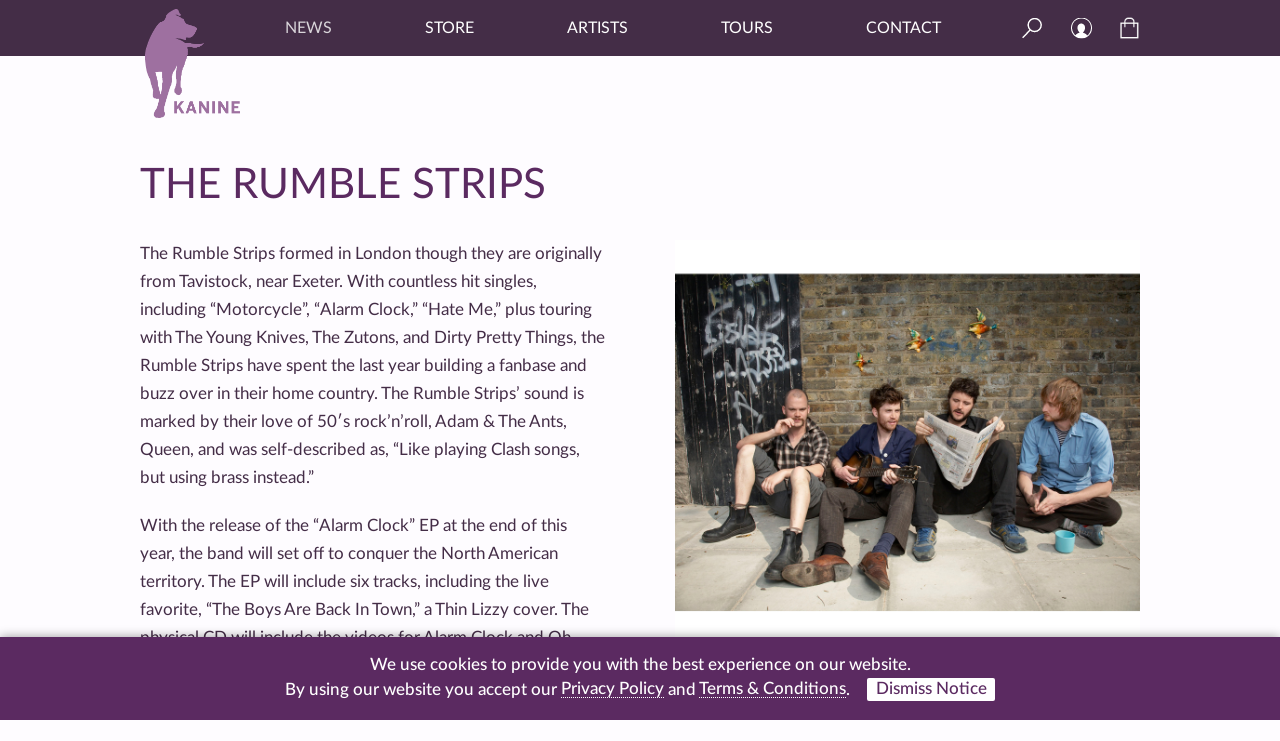

--- FILE ---
content_type: text/html; charset=UTF-8
request_url: https://www.kaninerecords.com/the-rumble-strips/
body_size: 10242
content:
<!DOCTYPE html>
<html lang="en">
<head>
   <meta charset="UTF-8" />
   <meta name="viewport" content="width=device-width, initial-scale=1">
   <meta name="description" content="A Brooklyn based indie label">
   <title>Kanine Records  &raquo; The Rumble Strips</title>

	
   <!-- OPEN GRAPH & TWITTER META INFO -->
   
   <meta name="twitter:card" content="summary_large_image" />
   <meta name="twitter:image" content="https://www.kaninerecords.com/wp-content/uploads/2019/10/The-Rumble-Strips-Credit-.jpg" />

   <meta property="og:url"           content="https://www.kaninerecords.com/the-rumble-strips/" />
   <meta property="og:type"          content="website" />
   <meta property="og:title"         content="Kanine Records - The Rumble Strips" />
   <meta property="og:description"   content="A Brooklyn based indie label" />
   <meta property="og:image"         content="https://www.kaninerecords.com/wp-content/uploads/2019/10/The-Rumble-Strips-Credit-.jpg" />

   <!-- SITE ICONS -->
   <link rel="apple-touch-icon" sizes="180x180" href="/wp-content/themes/kanine2020/images/site_icons/apple-touch-icon.png">
   <link rel="icon" type="image/png" sizes="32x32" href="/wp-content/themes/kanine2020/images/site_icons/favicon-32x32.png">
   <link rel="icon" type="image/png" sizes="16x16" href="/wp-content/themes/kanine2020/images/site_icons/favicon-16x16.png">
   <link rel="manifest" href="/wp-content/themes/kanine2020/images/site_icons/site.webmanifest">
   <link rel="mask-icon" href="/wp-content/themes/kanine2020/images/site_icons/safari-pinned-tab.svg" color="#9e70a0">
   <link rel="shortcut icon" href="/wp-content/themes/kanine2020/images/site_icons/favicon.ico">
   <meta name="msapplication-TileColor" content="#ffc40d">
   <meta name="msapplication-config" content="/wp-content/themes/kanine2020/images/site_icons/browserconfig.xml">
   <meta name="theme-color" content="#ffffff">

   <meta name='robots' content='max-image-preview:large' />
<link rel='dns-prefetch' href='//www.googletagmanager.com' />
<link rel="alternate" title="oEmbed (JSON)" type="application/json+oembed" href="https://www.kaninerecords.com/wp-json/oembed/1.0/embed?url=https%3A%2F%2Fwww.kaninerecords.com%2Fthe-rumble-strips%2F" />
<link rel="alternate" title="oEmbed (XML)" type="text/xml+oembed" href="https://www.kaninerecords.com/wp-json/oembed/1.0/embed?url=https%3A%2F%2Fwww.kaninerecords.com%2Fthe-rumble-strips%2F&#038;format=xml" />
<style id='wp-img-auto-sizes-contain-inline-css' type='text/css'>
img:is([sizes=auto i],[sizes^="auto," i]){contain-intrinsic-size:3000px 1500px}
/*# sourceURL=wp-img-auto-sizes-contain-inline-css */
</style>
<style id='wp-emoji-styles-inline-css' type='text/css'>

	img.wp-smiley, img.emoji {
		display: inline !important;
		border: none !important;
		box-shadow: none !important;
		height: 1em !important;
		width: 1em !important;
		margin: 0 0.07em !important;
		vertical-align: -0.1em !important;
		background: none !important;
		padding: 0 !important;
	}
/*# sourceURL=wp-emoji-styles-inline-css */
</style>
<style id='wp-block-library-inline-css' type='text/css'>
:root{--wp-block-synced-color:#7a00df;--wp-block-synced-color--rgb:122,0,223;--wp-bound-block-color:var(--wp-block-synced-color);--wp-editor-canvas-background:#ddd;--wp-admin-theme-color:#007cba;--wp-admin-theme-color--rgb:0,124,186;--wp-admin-theme-color-darker-10:#006ba1;--wp-admin-theme-color-darker-10--rgb:0,107,160.5;--wp-admin-theme-color-darker-20:#005a87;--wp-admin-theme-color-darker-20--rgb:0,90,135;--wp-admin-border-width-focus:2px}@media (min-resolution:192dpi){:root{--wp-admin-border-width-focus:1.5px}}.wp-element-button{cursor:pointer}:root .has-very-light-gray-background-color{background-color:#eee}:root .has-very-dark-gray-background-color{background-color:#313131}:root .has-very-light-gray-color{color:#eee}:root .has-very-dark-gray-color{color:#313131}:root .has-vivid-green-cyan-to-vivid-cyan-blue-gradient-background{background:linear-gradient(135deg,#00d084,#0693e3)}:root .has-purple-crush-gradient-background{background:linear-gradient(135deg,#34e2e4,#4721fb 50%,#ab1dfe)}:root .has-hazy-dawn-gradient-background{background:linear-gradient(135deg,#faaca8,#dad0ec)}:root .has-subdued-olive-gradient-background{background:linear-gradient(135deg,#fafae1,#67a671)}:root .has-atomic-cream-gradient-background{background:linear-gradient(135deg,#fdd79a,#004a59)}:root .has-nightshade-gradient-background{background:linear-gradient(135deg,#330968,#31cdcf)}:root .has-midnight-gradient-background{background:linear-gradient(135deg,#020381,#2874fc)}:root{--wp--preset--font-size--normal:16px;--wp--preset--font-size--huge:42px}.has-regular-font-size{font-size:1em}.has-larger-font-size{font-size:2.625em}.has-normal-font-size{font-size:var(--wp--preset--font-size--normal)}.has-huge-font-size{font-size:var(--wp--preset--font-size--huge)}.has-text-align-center{text-align:center}.has-text-align-left{text-align:left}.has-text-align-right{text-align:right}.has-fit-text{white-space:nowrap!important}#end-resizable-editor-section{display:none}.aligncenter{clear:both}.items-justified-left{justify-content:flex-start}.items-justified-center{justify-content:center}.items-justified-right{justify-content:flex-end}.items-justified-space-between{justify-content:space-between}.screen-reader-text{border:0;clip-path:inset(50%);height:1px;margin:-1px;overflow:hidden;padding:0;position:absolute;width:1px;word-wrap:normal!important}.screen-reader-text:focus{background-color:#ddd;clip-path:none;color:#444;display:block;font-size:1em;height:auto;left:5px;line-height:normal;padding:15px 23px 14px;text-decoration:none;top:5px;width:auto;z-index:100000}html :where(.has-border-color){border-style:solid}html :where([style*=border-top-color]){border-top-style:solid}html :where([style*=border-right-color]){border-right-style:solid}html :where([style*=border-bottom-color]){border-bottom-style:solid}html :where([style*=border-left-color]){border-left-style:solid}html :where([style*=border-width]){border-style:solid}html :where([style*=border-top-width]){border-top-style:solid}html :where([style*=border-right-width]){border-right-style:solid}html :where([style*=border-bottom-width]){border-bottom-style:solid}html :where([style*=border-left-width]){border-left-style:solid}html :where(img[class*=wp-image-]){height:auto;max-width:100%}:where(figure){margin:0 0 1em}html :where(.is-position-sticky){--wp-admin--admin-bar--position-offset:var(--wp-admin--admin-bar--height,0px)}@media screen and (max-width:600px){html :where(.is-position-sticky){--wp-admin--admin-bar--position-offset:0px}}

/*# sourceURL=wp-block-library-inline-css */
</style><link rel='stylesheet' id='wc-blocks-style-css' href='https://www.kaninerecords.com/wp-content/plugins/woocommerce/assets/client/blocks/wc-blocks.css?ver=wc-10.4.3' type='text/css' media='all' />
<style id='global-styles-inline-css' type='text/css'>
:root{--wp--preset--aspect-ratio--square: 1;--wp--preset--aspect-ratio--4-3: 4/3;--wp--preset--aspect-ratio--3-4: 3/4;--wp--preset--aspect-ratio--3-2: 3/2;--wp--preset--aspect-ratio--2-3: 2/3;--wp--preset--aspect-ratio--16-9: 16/9;--wp--preset--aspect-ratio--9-16: 9/16;--wp--preset--color--black: #000000;--wp--preset--color--cyan-bluish-gray: #abb8c3;--wp--preset--color--white: #ffffff;--wp--preset--color--pale-pink: #f78da7;--wp--preset--color--vivid-red: #cf2e2e;--wp--preset--color--luminous-vivid-orange: #ff6900;--wp--preset--color--luminous-vivid-amber: #fcb900;--wp--preset--color--light-green-cyan: #7bdcb5;--wp--preset--color--vivid-green-cyan: #00d084;--wp--preset--color--pale-cyan-blue: #8ed1fc;--wp--preset--color--vivid-cyan-blue: #0693e3;--wp--preset--color--vivid-purple: #9b51e0;--wp--preset--gradient--vivid-cyan-blue-to-vivid-purple: linear-gradient(135deg,rgb(6,147,227) 0%,rgb(155,81,224) 100%);--wp--preset--gradient--light-green-cyan-to-vivid-green-cyan: linear-gradient(135deg,rgb(122,220,180) 0%,rgb(0,208,130) 100%);--wp--preset--gradient--luminous-vivid-amber-to-luminous-vivid-orange: linear-gradient(135deg,rgb(252,185,0) 0%,rgb(255,105,0) 100%);--wp--preset--gradient--luminous-vivid-orange-to-vivid-red: linear-gradient(135deg,rgb(255,105,0) 0%,rgb(207,46,46) 100%);--wp--preset--gradient--very-light-gray-to-cyan-bluish-gray: linear-gradient(135deg,rgb(238,238,238) 0%,rgb(169,184,195) 100%);--wp--preset--gradient--cool-to-warm-spectrum: linear-gradient(135deg,rgb(74,234,220) 0%,rgb(151,120,209) 20%,rgb(207,42,186) 40%,rgb(238,44,130) 60%,rgb(251,105,98) 80%,rgb(254,248,76) 100%);--wp--preset--gradient--blush-light-purple: linear-gradient(135deg,rgb(255,206,236) 0%,rgb(152,150,240) 100%);--wp--preset--gradient--blush-bordeaux: linear-gradient(135deg,rgb(254,205,165) 0%,rgb(254,45,45) 50%,rgb(107,0,62) 100%);--wp--preset--gradient--luminous-dusk: linear-gradient(135deg,rgb(255,203,112) 0%,rgb(199,81,192) 50%,rgb(65,88,208) 100%);--wp--preset--gradient--pale-ocean: linear-gradient(135deg,rgb(255,245,203) 0%,rgb(182,227,212) 50%,rgb(51,167,181) 100%);--wp--preset--gradient--electric-grass: linear-gradient(135deg,rgb(202,248,128) 0%,rgb(113,206,126) 100%);--wp--preset--gradient--midnight: linear-gradient(135deg,rgb(2,3,129) 0%,rgb(40,116,252) 100%);--wp--preset--font-size--small: 13px;--wp--preset--font-size--medium: 20px;--wp--preset--font-size--large: 36px;--wp--preset--font-size--x-large: 42px;--wp--preset--spacing--20: 0.44rem;--wp--preset--spacing--30: 0.67rem;--wp--preset--spacing--40: 1rem;--wp--preset--spacing--50: 1.5rem;--wp--preset--spacing--60: 2.25rem;--wp--preset--spacing--70: 3.38rem;--wp--preset--spacing--80: 5.06rem;--wp--preset--shadow--natural: 6px 6px 9px rgba(0, 0, 0, 0.2);--wp--preset--shadow--deep: 12px 12px 50px rgba(0, 0, 0, 0.4);--wp--preset--shadow--sharp: 6px 6px 0px rgba(0, 0, 0, 0.2);--wp--preset--shadow--outlined: 6px 6px 0px -3px rgb(255, 255, 255), 6px 6px rgb(0, 0, 0);--wp--preset--shadow--crisp: 6px 6px 0px rgb(0, 0, 0);}:where(.is-layout-flex){gap: 0.5em;}:where(.is-layout-grid){gap: 0.5em;}body .is-layout-flex{display: flex;}.is-layout-flex{flex-wrap: wrap;align-items: center;}.is-layout-flex > :is(*, div){margin: 0;}body .is-layout-grid{display: grid;}.is-layout-grid > :is(*, div){margin: 0;}:where(.wp-block-columns.is-layout-flex){gap: 2em;}:where(.wp-block-columns.is-layout-grid){gap: 2em;}:where(.wp-block-post-template.is-layout-flex){gap: 1.25em;}:where(.wp-block-post-template.is-layout-grid){gap: 1.25em;}.has-black-color{color: var(--wp--preset--color--black) !important;}.has-cyan-bluish-gray-color{color: var(--wp--preset--color--cyan-bluish-gray) !important;}.has-white-color{color: var(--wp--preset--color--white) !important;}.has-pale-pink-color{color: var(--wp--preset--color--pale-pink) !important;}.has-vivid-red-color{color: var(--wp--preset--color--vivid-red) !important;}.has-luminous-vivid-orange-color{color: var(--wp--preset--color--luminous-vivid-orange) !important;}.has-luminous-vivid-amber-color{color: var(--wp--preset--color--luminous-vivid-amber) !important;}.has-light-green-cyan-color{color: var(--wp--preset--color--light-green-cyan) !important;}.has-vivid-green-cyan-color{color: var(--wp--preset--color--vivid-green-cyan) !important;}.has-pale-cyan-blue-color{color: var(--wp--preset--color--pale-cyan-blue) !important;}.has-vivid-cyan-blue-color{color: var(--wp--preset--color--vivid-cyan-blue) !important;}.has-vivid-purple-color{color: var(--wp--preset--color--vivid-purple) !important;}.has-black-background-color{background-color: var(--wp--preset--color--black) !important;}.has-cyan-bluish-gray-background-color{background-color: var(--wp--preset--color--cyan-bluish-gray) !important;}.has-white-background-color{background-color: var(--wp--preset--color--white) !important;}.has-pale-pink-background-color{background-color: var(--wp--preset--color--pale-pink) !important;}.has-vivid-red-background-color{background-color: var(--wp--preset--color--vivid-red) !important;}.has-luminous-vivid-orange-background-color{background-color: var(--wp--preset--color--luminous-vivid-orange) !important;}.has-luminous-vivid-amber-background-color{background-color: var(--wp--preset--color--luminous-vivid-amber) !important;}.has-light-green-cyan-background-color{background-color: var(--wp--preset--color--light-green-cyan) !important;}.has-vivid-green-cyan-background-color{background-color: var(--wp--preset--color--vivid-green-cyan) !important;}.has-pale-cyan-blue-background-color{background-color: var(--wp--preset--color--pale-cyan-blue) !important;}.has-vivid-cyan-blue-background-color{background-color: var(--wp--preset--color--vivid-cyan-blue) !important;}.has-vivid-purple-background-color{background-color: var(--wp--preset--color--vivid-purple) !important;}.has-black-border-color{border-color: var(--wp--preset--color--black) !important;}.has-cyan-bluish-gray-border-color{border-color: var(--wp--preset--color--cyan-bluish-gray) !important;}.has-white-border-color{border-color: var(--wp--preset--color--white) !important;}.has-pale-pink-border-color{border-color: var(--wp--preset--color--pale-pink) !important;}.has-vivid-red-border-color{border-color: var(--wp--preset--color--vivid-red) !important;}.has-luminous-vivid-orange-border-color{border-color: var(--wp--preset--color--luminous-vivid-orange) !important;}.has-luminous-vivid-amber-border-color{border-color: var(--wp--preset--color--luminous-vivid-amber) !important;}.has-light-green-cyan-border-color{border-color: var(--wp--preset--color--light-green-cyan) !important;}.has-vivid-green-cyan-border-color{border-color: var(--wp--preset--color--vivid-green-cyan) !important;}.has-pale-cyan-blue-border-color{border-color: var(--wp--preset--color--pale-cyan-blue) !important;}.has-vivid-cyan-blue-border-color{border-color: var(--wp--preset--color--vivid-cyan-blue) !important;}.has-vivid-purple-border-color{border-color: var(--wp--preset--color--vivid-purple) !important;}.has-vivid-cyan-blue-to-vivid-purple-gradient-background{background: var(--wp--preset--gradient--vivid-cyan-blue-to-vivid-purple) !important;}.has-light-green-cyan-to-vivid-green-cyan-gradient-background{background: var(--wp--preset--gradient--light-green-cyan-to-vivid-green-cyan) !important;}.has-luminous-vivid-amber-to-luminous-vivid-orange-gradient-background{background: var(--wp--preset--gradient--luminous-vivid-amber-to-luminous-vivid-orange) !important;}.has-luminous-vivid-orange-to-vivid-red-gradient-background{background: var(--wp--preset--gradient--luminous-vivid-orange-to-vivid-red) !important;}.has-very-light-gray-to-cyan-bluish-gray-gradient-background{background: var(--wp--preset--gradient--very-light-gray-to-cyan-bluish-gray) !important;}.has-cool-to-warm-spectrum-gradient-background{background: var(--wp--preset--gradient--cool-to-warm-spectrum) !important;}.has-blush-light-purple-gradient-background{background: var(--wp--preset--gradient--blush-light-purple) !important;}.has-blush-bordeaux-gradient-background{background: var(--wp--preset--gradient--blush-bordeaux) !important;}.has-luminous-dusk-gradient-background{background: var(--wp--preset--gradient--luminous-dusk) !important;}.has-pale-ocean-gradient-background{background: var(--wp--preset--gradient--pale-ocean) !important;}.has-electric-grass-gradient-background{background: var(--wp--preset--gradient--electric-grass) !important;}.has-midnight-gradient-background{background: var(--wp--preset--gradient--midnight) !important;}.has-small-font-size{font-size: var(--wp--preset--font-size--small) !important;}.has-medium-font-size{font-size: var(--wp--preset--font-size--medium) !important;}.has-large-font-size{font-size: var(--wp--preset--font-size--large) !important;}.has-x-large-font-size{font-size: var(--wp--preset--font-size--x-large) !important;}
/*# sourceURL=global-styles-inline-css */
</style>

<style id='classic-theme-styles-inline-css' type='text/css'>
/*! This file is auto-generated */
.wp-block-button__link{color:#fff;background-color:#32373c;border-radius:9999px;box-shadow:none;text-decoration:none;padding:calc(.667em + 2px) calc(1.333em + 2px);font-size:1.125em}.wp-block-file__button{background:#32373c;color:#fff;text-decoration:none}
/*# sourceURL=/wp-includes/css/classic-themes.min.css */
</style>
<link rel='stylesheet' id='woocommerce-layout-css' href='https://www.kaninerecords.com/wp-content/plugins/woocommerce/assets/css/woocommerce-layout.css?ver=10.4.3' type='text/css' media='all' />
<link rel='stylesheet' id='woocommerce-smallscreen-css' href='https://www.kaninerecords.com/wp-content/plugins/woocommerce/assets/css/woocommerce-smallscreen.css?ver=10.4.3' type='text/css' media='only screen and (max-width: 768px)' />
<link rel='stylesheet' id='woocommerce-general-css' href='https://www.kaninerecords.com/wp-content/plugins/woocommerce/assets/css/woocommerce.css?ver=10.4.3' type='text/css' media='all' />
<style id='woocommerce-inline-inline-css' type='text/css'>
.woocommerce form .form-row .required { visibility: visible; }
/*# sourceURL=woocommerce-inline-inline-css */
</style>
<link rel='stylesheet' id='style-css' href='https://www.kaninerecords.com/wp-content/themes/kanine2020/style.css?ver=1767052058' type='text/css' media='all' />
<script type="text/javascript" id="woocommerce-google-analytics-integration-gtag-js-after">
/* <![CDATA[ */
/* Google Analytics for WooCommerce (gtag.js) */
					window.dataLayer = window.dataLayer || [];
					function gtag(){dataLayer.push(arguments);}
					// Set up default consent state.
					for ( const mode of [{"analytics_storage":"denied","ad_storage":"denied","ad_user_data":"denied","ad_personalization":"denied","region":["AT","BE","BG","HR","CY","CZ","DK","EE","FI","FR","DE","GR","HU","IS","IE","IT","LV","LI","LT","LU","MT","NL","NO","PL","PT","RO","SK","SI","ES","SE","GB","CH"]}] || [] ) {
						gtag( "consent", "default", { "wait_for_update": 500, ...mode } );
					}
					gtag("js", new Date());
					gtag("set", "developer_id.dOGY3NW", true);
					gtag("config", "G-HYN8FY287G", {"track_404":true,"allow_google_signals":true,"logged_in":false,"linker":{"domains":[],"allow_incoming":false},"custom_map":{"dimension1":"logged_in"}});
//# sourceURL=woocommerce-google-analytics-integration-gtag-js-after
/* ]]> */
</script>
<script type="text/javascript" src="https://www.kaninerecords.com/wp-includes/js/jquery/jquery.min.js?ver=3.7.1" id="jquery-core-js"></script>
<script type="text/javascript" src="https://www.kaninerecords.com/wp-includes/js/jquery/jquery-migrate.min.js?ver=3.4.1" id="jquery-migrate-js"></script>
<script type="text/javascript" src="https://www.kaninerecords.com/wp-content/plugins/woocommerce/assets/js/jquery-blockui/jquery.blockUI.min.js?ver=2.7.0-wc.10.4.3" id="wc-jquery-blockui-js" defer="defer" data-wp-strategy="defer"></script>
<script type="text/javascript" id="wc-add-to-cart-js-extra">
/* <![CDATA[ */
var wc_add_to_cart_params = {"ajax_url":"/wp-admin/admin-ajax.php","wc_ajax_url":"/?wc-ajax=%%endpoint%%","i18n_view_cart":"View cart","cart_url":"https://www.kaninerecords.com/cart/","is_cart":"","cart_redirect_after_add":"no"};
//# sourceURL=wc-add-to-cart-js-extra
/* ]]> */
</script>
<script type="text/javascript" src="https://www.kaninerecords.com/wp-content/plugins/woocommerce/assets/js/frontend/add-to-cart.min.js?ver=10.4.3" id="wc-add-to-cart-js" defer="defer" data-wp-strategy="defer"></script>
<script type="text/javascript" src="https://www.kaninerecords.com/wp-content/plugins/woocommerce/assets/js/js-cookie/js.cookie.min.js?ver=2.1.4-wc.10.4.3" id="wc-js-cookie-js" defer="defer" data-wp-strategy="defer"></script>
<script type="text/javascript" id="woocommerce-js-extra">
/* <![CDATA[ */
var woocommerce_params = {"ajax_url":"/wp-admin/admin-ajax.php","wc_ajax_url":"/?wc-ajax=%%endpoint%%","i18n_password_show":"Show password","i18n_password_hide":"Hide password"};
//# sourceURL=woocommerce-js-extra
/* ]]> */
</script>
<script type="text/javascript" src="https://www.kaninerecords.com/wp-content/plugins/woocommerce/assets/js/frontend/woocommerce.min.js?ver=10.4.3" id="woocommerce-js" defer="defer" data-wp-strategy="defer"></script>
<script type="text/javascript" src="https://www.kaninerecords.com/wp-content/themes/kanine2020/js/kanine.js?ver=6.9" id="kanine-js"></script>
<link rel="https://api.w.org/" href="https://www.kaninerecords.com/wp-json/" /><link rel="EditURI" type="application/rsd+xml" title="RSD" href="https://www.kaninerecords.com/xmlrpc.php?rsd" />
<meta name="generator" content="WordPress 6.9" />
<meta name="generator" content="WooCommerce 10.4.3" />
<link rel="canonical" href="https://www.kaninerecords.com/the-rumble-strips/" />
<link rel='shortlink' href='https://www.kaninerecords.com/?p=407' />

      <script>
        !function(f,b,e,v,n,t,s)
        {if(f.fbq)return;n=f.fbq=function(){n.callMethod?
        n.callMethod.apply(n,arguments):n.queue.push(arguments)};
        if(!f._fbq)f._fbq=n;n.push=n;n.loaded=!0;n.version="2.0";
        n.queue=[];t=b.createElement(e);t.async=!0;
        t.src=v;s=b.getElementsByTagName(e)[0];
        s.parentNode.insertBefore(t,s)}(window, document,"script",
        "https://connect.facebook.net/en_US/fbevents.js");
        fbq("init", "461593204331180");
        fbq("init", "2325037767779180"); // pixel for marketing company
        fbq("track", "PageView");
        
      </script>
      <noscript>
        <img height="1" width="1" style="display:none" src="https://www.facebook.com/tr?id=461593204331180&ev=PageView&noscript=1" />
        <img height="1" width="1" style="display:none" src="https://www.facebook.com/tr?id=2325037767779180&ev=PageView&noscript=1" /> <!-- pixel for marketing company -->
      </noscript>	<noscript><style>.woocommerce-product-gallery{ opacity: 1 !important; }</style></noscript>
	</head>


   <body class="wp-singular artist-template-default single single-artist postid-407 wp-theme-kanine2020  page-the-rumble-strips pt-artist theme-kanine2020 woocommerce-no-js">

<div class="canvas clearfix">

   <header class="clearfix">
      <nav>
         <div class="nav_logo"><a href="/"></a></div>
         <div class="nav_logo_kanine_only"><a href="/"></a></div>
         <div class="nav_main clearfix">
            <ul class="nav_links">
               <li id="menu-item-2719" class="menu-item menu-item-type-post_type menu-item-object-page current_page_parent menu-item-2719"><a href="https://www.kaninerecords.com/news/">News</a></li>
<li id="menu-item-2720" class="menu-item menu-item-type-post_type menu-item-object-page menu-item-2720"><a href="https://www.kaninerecords.com/shop/">Store</a></li>
<li id="menu-item-2721" class="menu-item menu-item-type-post_type menu-item-object-page menu-item-2721"><a href="https://www.kaninerecords.com/artists/">Artists</a></li>
<li id="menu-item-2722" class="menu-item menu-item-type-post_type menu-item-object-page menu-item-2722"><a href="https://www.kaninerecords.com/tours/">Tours</a></li>
<li id="menu-item-2723" class="menu-item menu-item-type-post_type menu-item-object-page menu-item-2723"><a href="https://www.kaninerecords.com/contact/">Contact</a></li>
            </ul>
            <form role="search" method="get" action="/">
            <div class="nav_search_box">
               <input id="s" name="s" type="text" placeholder="Search Kanine" value="">
               <div class="nav_search_close"></div>
            </div>
            </form>
            <div class="nav_search_open"></div>
            <a href="/my-account">
               <div class="nav_my_account"></div>
            </a>
            <a href="/cart">
               <div class="nav_cart">
               <div class="cart_count"></div>
               </div>
            </a>
            <div class="nav_mobile_trigger nav_mobile_open"></div>
            <div class="nav_mobile_trigger nav_mobile_close"></div> <!-- UGH! -->
         </div>
      </nav>
   </header>

   <nav class="nav_mobile">
      <ul>
         <li class="menu-item menu-item-type-post_type menu-item-object-page current_page_parent menu-item-2719"><a href="https://www.kaninerecords.com/news/">News</a></li>
<li class="menu-item menu-item-type-post_type menu-item-object-page menu-item-2720"><a href="https://www.kaninerecords.com/shop/">Store</a></li>
<li class="menu-item menu-item-type-post_type menu-item-object-page menu-item-2721"><a href="https://www.kaninerecords.com/artists/">Artists</a></li>
<li class="menu-item menu-item-type-post_type menu-item-object-page menu-item-2722"><a href="https://www.kaninerecords.com/tours/">Tours</a></li>
<li class="menu-item menu-item-type-post_type menu-item-object-page menu-item-2723"><a href="https://www.kaninerecords.com/contact/">Contact</a></li>
         <li>
            <form role="search" method="get" action="/">
               <input name="s" type="text" placeholder="Search Kanine" value="">
            </form>
         </li>
      </ul>
   </nav><div class="container">    
   <div class="content_container contained clearfix">
      
      
      <div class="page_title">The Rumble Strips</div>   
      
      <div class="main_content has_featured">

         <div class="user_content">
            <p>The Rumble Strips formed in London though they are originally from Tavistock, near Exeter. With countless hit singles, including “Motorcycle”, “Alarm Clock,” “Hate Me,” plus touring with The Young Knives, The Zutons, and Dirty Pretty Things, the Rumble Strips have spent the last year building a fanbase and buzz over in their home country. The Rumble Strips’ sound is marked by their love of 50′s rock’n’roll, Adam &amp; The Ants, Queen, and was self-described as, “Like playing Clash songs, but using brass instead.”</p>
<p>With the release of the “Alarm Clock” EP at the end of this year, the band will set off to conquer the North American territory. The EP will include six tracks, including the live favorite, “The Boys Are Back In Town,” a Thin Lizzy cover. The physical CD will include the videos for Alarm Clock and Oh Creole.</p>
         </div>
         
      </div>

            <div class="artist_side">
         <img width="1000" height="1000" src="https://www.kaninerecords.com/wp-content/uploads/2019/10/The-Rumble-Strips-Credit-.jpg" class="attachment-post-thumbnail size-post-thumbnail wp-post-image" alt="" decoding="async" srcset="https://www.kaninerecords.com/wp-content/uploads/2019/10/The-Rumble-Strips-Credit-.jpg 1000w, https://www.kaninerecords.com/wp-content/uploads/2019/10/The-Rumble-Strips-Credit--150x150.jpg 150w, https://www.kaninerecords.com/wp-content/uploads/2019/10/The-Rumble-Strips-Credit--300x300.jpg 300w, https://www.kaninerecords.com/wp-content/uploads/2019/10/The-Rumble-Strips-Credit--768x768.jpg 768w, https://www.kaninerecords.com/wp-content/uploads/2019/10/The-Rumble-Strips-Credit--600x600.jpg 600w, https://www.kaninerecords.com/wp-content/uploads/2019/10/The-Rumble-Strips-Credit--100x100.jpg 100w" sizes="(max-width: 1000px) 100vw, 1000px" />
         <ul class="artist_social_links clearfix">
                                                            <a href="https://music.apple.com/us/artist/the-rumble-strips/193645431" target="_blank"><li class="artist_social_ap"></li></a>            <a href="https://open.spotify.com/artist/2LrQtNcBWufq2AjaM6swf7?si=4zcWIwJSTFOl_oOdW7Ukgw" target="_blank"><li class="artist_social_sp"></li></a>                                 </ul>
         
      </div>
            
      <div class="artist_blocks clearfix">

                  
                  
          
        
                  <div class="artist_block artist_block_videos clearfix">
            <div class="block_head">VIDEOS</div>         
            <div class="video_block">
                              
   
                  <div class="artist_video">
                     <div class="video"><iframe width="500" height="281" src="https://www.youtube.com/embed/pRTD-FtSQpI?feature=oembed" frameborder="0" allow="accelerometer; autoplay; clipboard-write; encrypted-media; gyroscope; picture-in-picture; web-share" referrerpolicy="strict-origin-when-cross-origin" allowfullscreen title="The Rumble Strips - Alarm Clock"></iframe></div>
                     <h3>The Rumble Strips - Alarm Clock</h3>
                  </div>
      
                           </div>
         </div>   
         

                  <div class="artist_block artist_block_products clearfix">
            <div class="block_head">IN THE STORE</div>         
            <div class="artist_products">
                  
               <div class="artist_product">
                  <a href="https://www.kaninerecords.com/product/the-rumble-strips-alarm-clock/">
                  <img width="500" height="500" src="https://www.kaninerecords.com/wp-content/uploads/2019/10/kr28-rumble-strips-alarm-clock.jpg" class="attachment-post-thumbnail size-post-thumbnail wp-post-image" alt="" decoding="async" srcset="https://www.kaninerecords.com/wp-content/uploads/2019/10/kr28-rumble-strips-alarm-clock.jpg 500w, https://www.kaninerecords.com/wp-content/uploads/2019/10/kr28-rumble-strips-alarm-clock-150x150.jpg 150w, https://www.kaninerecords.com/wp-content/uploads/2019/10/kr28-rumble-strips-alarm-clock-300x300.jpg 300w, https://www.kaninerecords.com/wp-content/uploads/2019/10/kr28-rumble-strips-alarm-clock-100x100.jpg 100w" sizes="(max-width: 500px) 100vw, 500px" />                  <h2>Alarm Clock</h2>
                  <h3>The Rumble Strips</h3>
                  </a>
               </div>
      
                           </div>
         </div>   
                  
      </div>
               
   </div>               
   
</div>  

<script>
jQuery(function($)
{
   $('.button_more_news').click(function()
   {
      //$(this).fadeOut();
      $('.button_less_news').fadeIn(500);
      $('.artist_news > ul:nth-of-type(2)').slideToggle(1000);
   });
   
   $('.button_less_news').click(function()
   {
      $(this).fadeOut(500);
      //$('.button_more_news').fadeIn(1000);
      $('.artist_news > ul:nth-of-type(2)').slideToggle(1000);
   });
});
</script>


   <footer>
      
      <div class="contained">
         
         <ul class="footer_social footer_section">
            <a href="https://twitter.com/kaninerecords" target="_blank"><li class="footer_social_tw"></li></a>
            <a href="https://www.instagram.com/kaninerecords" target="_blank"><li class="footer_social_ig"></li></a>
            <a href="https://www.facebook.com/kaninerecords" target="_blank"><li class="footer_social_fb"></li></a>
            <a href="https://www.youtube.com/kaninerecords" target="_blank"><li class="footer_social_yt"></li></a>
            <a href="https://music.apple.com/us/playlist/best-of-kanine-records/pl.8df3b559b043463bb719cf2099c88897" target="_blank"><li class="footer_social_ap"></li></a>
            <a href="https://open.spotify.com/user/kaninerecords" target="_blank"><li class="footer_social_sp"></li></a>
            <a href="https://kaninerecords.bandcamp.com" target="_blank"><li class="footer_social_bc"></li></a>
         </ul>
         
         <div class="footer_newsletter footer_section">
            <h4>Sign up for the latest Kanine updates</h4>
            <form method="post" action="https://ymlp.com/subscribe.php?id=gubyhhjgmgs" target="_blank">
               <input type="email" placeholder="email address" name="YMP0" maxlength="255" required>
            </form>
         </div>
         
         
         <div class="footer_copyright footer_section">&copy; <script>document.write(new Date().getFullYear())</script> Kanine Records | <a href="/terms-and-conditions">Terms & Conditions</a> | <a href="/privacy-policy">Privacy Policy</a> | Website by <a href="https://www.pelstudio.com" target="_blank">Pel</a>.</div>
         
      </div>
      
   </footer>

</div> <!-- close canvas -->

<!-- ## PRIVACY POLICY POP-UP ## -->
<script>
   jQuery(document).ready(function() 
   {
      if (getCookie("kanineprivacynoticeaccepted") != 1)
      {
         jQuery('.privacy_disclaimer').show();
      }
      
      jQuery('.privacy_accept').on('click', function()
      {
         document.cookie = 'kanineprivacynoticeaccepted=1; expires=Fri, 01 Jan 2038 00:00:00 GMT; path=/';
         jQuery('.privacy_disclaimer').hide();
      })
   });
   
   function getCookie(name) 
   {
      var value = "; " + document.cookie;
      var parts = value.split("; " + name + "=");
      if (parts.length == 2) return parts.pop().split(";").shift();
   }
</script>

<div class="privacy_disclaimer">
   <div>We use cookies to provide you with the best experience on our website.</div>
   <div>By using our website you accept our <a href="/privacy-policy">Privacy Policy</a> and <a href="/terms-and-conditions">Terms & Conditions</a>.<div class="privacy_accept">Dismiss Notice</div></div>
</div>

<script type="speculationrules">
{"prefetch":[{"source":"document","where":{"and":[{"href_matches":"/*"},{"not":{"href_matches":["/wp-*.php","/wp-admin/*","/wp-content/uploads/*","/wp-content/*","/wp-content/plugins/*","/wp-content/themes/kanine2020/*","/*\\?(.+)"]}},{"not":{"selector_matches":"a[rel~=\"nofollow\"]"}},{"not":{"selector_matches":".no-prefetch, .no-prefetch a"}}]},"eagerness":"conservative"}]}
</script>
	<script type='text/javascript'>
		(function () {
			var c = document.body.className;
			c = c.replace(/woocommerce-no-js/, 'woocommerce-js');
			document.body.className = c;
		})();
	</script>
	<script type="text/javascript" src="https://www.googletagmanager.com/gtag/js?id=G-HYN8FY287G" id="google-tag-manager-js" data-wp-strategy="async"></script>
<script type="text/javascript" src="https://www.kaninerecords.com/wp-includes/js/dist/hooks.min.js?ver=dd5603f07f9220ed27f1" id="wp-hooks-js"></script>
<script type="text/javascript" src="https://www.kaninerecords.com/wp-includes/js/dist/i18n.min.js?ver=c26c3dc7bed366793375" id="wp-i18n-js"></script>
<script type="text/javascript" id="wp-i18n-js-after">
/* <![CDATA[ */
wp.i18n.setLocaleData( { 'text direction\u0004ltr': [ 'ltr' ] } );
//# sourceURL=wp-i18n-js-after
/* ]]> */
</script>
<script type="text/javascript" src="https://www.kaninerecords.com/wp-content/plugins/woocommerce-google-analytics-integration/assets/js/build/main.js?ver=ecfb1dac432d1af3fbe6" id="woocommerce-google-analytics-integration-js"></script>
<script type="text/javascript" src="https://www.kaninerecords.com/wp-content/plugins/woocommerce/assets/js/sourcebuster/sourcebuster.min.js?ver=10.4.3" id="sourcebuster-js-js"></script>
<script type="text/javascript" id="wc-order-attribution-js-extra">
/* <![CDATA[ */
var wc_order_attribution = {"params":{"lifetime":1.0e-5,"session":30,"base64":false,"ajaxurl":"https://www.kaninerecords.com/wp-admin/admin-ajax.php","prefix":"wc_order_attribution_","allowTracking":true},"fields":{"source_type":"current.typ","referrer":"current_add.rf","utm_campaign":"current.cmp","utm_source":"current.src","utm_medium":"current.mdm","utm_content":"current.cnt","utm_id":"current.id","utm_term":"current.trm","utm_source_platform":"current.plt","utm_creative_format":"current.fmt","utm_marketing_tactic":"current.tct","session_entry":"current_add.ep","session_start_time":"current_add.fd","session_pages":"session.pgs","session_count":"udata.vst","user_agent":"udata.uag"}};
//# sourceURL=wc-order-attribution-js-extra
/* ]]> */
</script>
<script type="text/javascript" src="https://www.kaninerecords.com/wp-content/plugins/woocommerce/assets/js/frontend/order-attribution.min.js?ver=10.4.3" id="wc-order-attribution-js"></script>
<script type="text/javascript" id="woocommerce-google-analytics-integration-data-js-after">
/* <![CDATA[ */
window.ga4w = { data: {"cart":{"items":[],"coupons":[],"totals":{"currency_code":"USD","total_price":0,"currency_minor_unit":2}}}, settings: {"tracker_function_name":"gtag","events":["purchase","add_to_cart","remove_from_cart","view_item_list","select_content","view_item","begin_checkout"],"identifier":"product_sku"} }; document.dispatchEvent(new Event("ga4w:ready"));
//# sourceURL=woocommerce-google-analytics-integration-data-js-after
/* ]]> */
</script>
<script id="wp-emoji-settings" type="application/json">
{"baseUrl":"https://s.w.org/images/core/emoji/17.0.2/72x72/","ext":".png","svgUrl":"https://s.w.org/images/core/emoji/17.0.2/svg/","svgExt":".svg","source":{"concatemoji":"https://www.kaninerecords.com/wp-includes/js/wp-emoji-release.min.js?ver=6.9"}}
</script>
<script type="module">
/* <![CDATA[ */
/*! This file is auto-generated */
const a=JSON.parse(document.getElementById("wp-emoji-settings").textContent),o=(window._wpemojiSettings=a,"wpEmojiSettingsSupports"),s=["flag","emoji"];function i(e){try{var t={supportTests:e,timestamp:(new Date).valueOf()};sessionStorage.setItem(o,JSON.stringify(t))}catch(e){}}function c(e,t,n){e.clearRect(0,0,e.canvas.width,e.canvas.height),e.fillText(t,0,0);t=new Uint32Array(e.getImageData(0,0,e.canvas.width,e.canvas.height).data);e.clearRect(0,0,e.canvas.width,e.canvas.height),e.fillText(n,0,0);const a=new Uint32Array(e.getImageData(0,0,e.canvas.width,e.canvas.height).data);return t.every((e,t)=>e===a[t])}function p(e,t){e.clearRect(0,0,e.canvas.width,e.canvas.height),e.fillText(t,0,0);var n=e.getImageData(16,16,1,1);for(let e=0;e<n.data.length;e++)if(0!==n.data[e])return!1;return!0}function u(e,t,n,a){switch(t){case"flag":return n(e,"\ud83c\udff3\ufe0f\u200d\u26a7\ufe0f","\ud83c\udff3\ufe0f\u200b\u26a7\ufe0f")?!1:!n(e,"\ud83c\udde8\ud83c\uddf6","\ud83c\udde8\u200b\ud83c\uddf6")&&!n(e,"\ud83c\udff4\udb40\udc67\udb40\udc62\udb40\udc65\udb40\udc6e\udb40\udc67\udb40\udc7f","\ud83c\udff4\u200b\udb40\udc67\u200b\udb40\udc62\u200b\udb40\udc65\u200b\udb40\udc6e\u200b\udb40\udc67\u200b\udb40\udc7f");case"emoji":return!a(e,"\ud83e\u1fac8")}return!1}function f(e,t,n,a){let r;const o=(r="undefined"!=typeof WorkerGlobalScope&&self instanceof WorkerGlobalScope?new OffscreenCanvas(300,150):document.createElement("canvas")).getContext("2d",{willReadFrequently:!0}),s=(o.textBaseline="top",o.font="600 32px Arial",{});return e.forEach(e=>{s[e]=t(o,e,n,a)}),s}function r(e){var t=document.createElement("script");t.src=e,t.defer=!0,document.head.appendChild(t)}a.supports={everything:!0,everythingExceptFlag:!0},new Promise(t=>{let n=function(){try{var e=JSON.parse(sessionStorage.getItem(o));if("object"==typeof e&&"number"==typeof e.timestamp&&(new Date).valueOf()<e.timestamp+604800&&"object"==typeof e.supportTests)return e.supportTests}catch(e){}return null}();if(!n){if("undefined"!=typeof Worker&&"undefined"!=typeof OffscreenCanvas&&"undefined"!=typeof URL&&URL.createObjectURL&&"undefined"!=typeof Blob)try{var e="postMessage("+f.toString()+"("+[JSON.stringify(s),u.toString(),c.toString(),p.toString()].join(",")+"));",a=new Blob([e],{type:"text/javascript"});const r=new Worker(URL.createObjectURL(a),{name:"wpTestEmojiSupports"});return void(r.onmessage=e=>{i(n=e.data),r.terminate(),t(n)})}catch(e){}i(n=f(s,u,c,p))}t(n)}).then(e=>{for(const n in e)a.supports[n]=e[n],a.supports.everything=a.supports.everything&&a.supports[n],"flag"!==n&&(a.supports.everythingExceptFlag=a.supports.everythingExceptFlag&&a.supports[n]);var t;a.supports.everythingExceptFlag=a.supports.everythingExceptFlag&&!a.supports.flag,a.supports.everything||((t=a.source||{}).concatemoji?r(t.concatemoji):t.wpemoji&&t.twemoji&&(r(t.twemoji),r(t.wpemoji)))});
//# sourceURL=https://www.kaninerecords.com/wp-includes/js/wp-emoji-loader.min.js
/* ]]> */
</script>
</body>
</html>
<!-- Dynamic page generated in 0.347 seconds. -->
<!-- Cached page generated by WP-Super-Cache on 2026-01-21 08:55:59 -->

<!-- super cache -->

--- FILE ---
content_type: image/svg+xml
request_url: https://www.kaninerecords.com/wp-content/themes/kanine2020/images/icon_social_ap.svg
body_size: 1120
content:
<?xml version="1.0" encoding="utf-8"?>
<!-- Generator: Adobe Illustrator 24.0.0, SVG Export Plug-In . SVG Version: 6.00 Build 0)  -->
<svg version="1.1" id="Layer_1" xmlns="http://www.w3.org/2000/svg" xmlns:xlink="http://www.w3.org/1999/xlink" x="0px" y="0px"
	 viewBox="0 0 28.188 28.195" style="enable-background:new 0 0 28.188 28.195;" xml:space="preserve">
<style type="text/css">
	.st0{opacity:0.85;fill:#442D47;}
</style>
<path class="st0" d="M28.187,7.195c-0.001-0.867-0.076-1.728-0.282-2.574c-0.372-1.536-1.247-2.713-2.561-3.573
	C24.67,0.607,23.93,0.335,23.14,0.193c-0.608-0.109-1.221-0.159-1.838-0.177c-0.048-0.002-0.098-0.009-0.146-0.014H7.032
	c-0.178,0.01-0.356,0.02-0.534,0.03c-0.878,0.05-1.75,0.146-2.575,0.472C2.351,1.126,1.219,2.21,0.555,3.768
	C0.33,4.296,0.212,4.856,0.129,5.423C0.062,5.883,0.024,6.345,0.011,6.81C0.01,6.846,0.002,6.882-0.001,6.918v14.359
	c0.01,0.166,0.019,0.332,0.03,0.498c0.059,0.957,0.181,1.908,0.584,2.787c0.764,1.668,2.041,2.764,3.799,3.291
	c0.495,0.149,1.005,0.22,1.519,0.268c0.651,0.062,1.304,0.072,1.957,0.072c4.319,0,8.638,0,12.957-0.002
	c0.617,0,1.231-0.039,1.844-0.116c0.967-0.124,1.876-0.412,2.697-0.952c0.988-0.65,1.729-1.512,2.208-2.594
	c0.219-0.495,0.344-1.021,0.434-1.555c0.134-0.793,0.163-1.595,0.162-2.397C28.188,16.116,28.191,11.656,28.187,7.195
	 M20.642,11.882c0,2.237,0.001,4.474-0.001,6.71c0,0.49-0.067,0.971-0.285,1.417c-0.339,0.694-0.894,1.13-1.63,1.339
	c-0.41,0.117-0.829,0.184-1.256,0.203c-1.118,0.053-2.084-0.705-2.284-1.804c-0.166-0.907,0.268-1.907,1.221-2.374
	c0.38-0.188,0.786-0.293,1.196-0.381c0.444-0.096,0.89-0.18,1.332-0.282c0.322-0.074,0.537-0.271,0.6-0.606
	c0.015-0.074,0.021-0.151,0.021-0.227c0.001-2.132,0.001-4.263-0.001-6.394c0-0.073-0.012-0.147-0.03-0.217
	c-0.046-0.177-0.175-0.285-0.357-0.275c-0.188,0.011-0.373,0.041-0.558,0.078c-0.893,0.176-1.785,0.357-2.677,0.537
	c-0.911,0.183-1.822,0.368-2.734,0.552c-0.538,0.109-1.076,0.217-1.614,0.326c-0.019,0.004-0.038,0.01-0.056,0.015
	c-0.325,0.09-0.443,0.239-0.458,0.575c-0.002,0.051-0.001,0.102-0.001,0.154c-0.001,3.056,0,6.113-0.002,9.168
	c0,0.494-0.055,0.982-0.253,1.441c-0.327,0.754-0.905,1.223-1.685,1.45c-0.412,0.119-0.835,0.187-1.263,0.202
	c-1.126,0.042-2.061-0.706-2.254-1.814c-0.167-0.955,0.27-1.98,1.354-2.439c0.419-0.176,0.859-0.273,1.301-0.365
	c0.337-0.071,0.675-0.135,1.011-0.207c0.449-0.098,0.684-0.38,0.703-0.839c0.002-0.06,0.001-0.117,0.001-0.177
	c0-3.477,0-6.955,0.002-10.432c0-0.145,0.015-0.294,0.049-0.435c0.082-0.335,0.321-0.526,0.641-0.609
	c0.3-0.078,0.605-0.132,0.909-0.194c0.861-0.174,1.722-0.347,2.583-0.52c0.89-0.18,1.779-0.359,2.669-0.539
	c0.786-0.159,1.572-0.32,2.36-0.475c0.258-0.051,0.52-0.103,0.78-0.124c0.364-0.029,0.614,0.2,0.651,0.566
	c0.009,0.087,0.014,0.175,0.014,0.263C20.643,7.394,20.643,9.638,20.642,11.882L20.642,11.882z"/>
</svg>


--- FILE ---
content_type: image/svg+xml
request_url: https://www.kaninerecords.com/wp-content/themes/kanine2020/images/icon_social_footer_fb.svg
body_size: 68
content:
<svg xmlns="http://www.w3.org/2000/svg" width="12.112" height="26" viewBox="0 0 12.112 26"><defs><style>.a{opacity:0.849;}.b{fill:#fff;fill-rule:evenodd;}</style></defs><g class="a"><g transform="translate(0 0)"><path class="b" d="M2.664,13.1V25.665A.333.333,0,0,0,2.99,26H7.66a.333.333,0,0,0,.325-.333v-12.8h3.368a.325.325,0,0,0,.325-.3L12,8.719a.333.333,0,0,0-.325-.356H7.97v-2.7a1.158,1.158,0,0,1,1.173-1.12h2.6a.333.333,0,0,0,.363-.363V.325A.333.333,0,0,0,11.747,0h-4.4A4.685,4.685,0,0,0,2.664,4.685V8.393H.325A.325.325,0,0,0,0,8.719v3.852a.325.325,0,0,0,.325.3H2.664Z" transform="translate(0 0.002)"/></g></g></svg>

--- FILE ---
content_type: image/svg+xml
request_url: https://www.kaninerecords.com/wp-content/themes/kanine2020/images/icon_social_sp.svg
body_size: 524
content:
<?xml version="1.0" encoding="utf-8"?>
<!-- Generator: Adobe Illustrator 23.1.1, SVG Export Plug-In . SVG Version: 6.00 Build 0)  -->
<svg version="1.1" id="Layer_1" xmlns="http://www.w3.org/2000/svg" xmlns:xlink="http://www.w3.org/1999/xlink" x="0px" y="0px"
	 viewBox="0 0 168 168" style="enable-background:new 0 0 168 168;" xml:space="preserve">
<style type="text/css">
	.st0{opacity:0.85;fill:#442D47;}
</style>
<path class="st0" d="M83.996,0.277c-46.249,0-83.743,37.493-83.743,83.742c0,46.251,37.494,83.741,83.743,83.741
	c46.254,0,83.744-37.49,83.744-83.741c0-46.246-37.49-83.738-83.745-83.738C83.995,0.281,83.996,0.277,83.996,0.277z M122.4,121.057
	c-1.5,2.46-4.72,3.24-7.18,1.73c-19.662-12.01-44.414-14.73-73.564-8.07c-2.809,0.64-5.609-1.12-6.249-3.93
	c-0.643-2.81,1.11-5.61,3.926-6.25c31.9-7.291,59.263-4.15,81.337,9.34C123.13,115.387,123.91,118.597,122.4,121.057z
	 M132.65,98.252c-1.89,3.075-5.91,4.045-8.98,2.155c-22.51-13.839-56.823-17.846-83.448-9.764c-3.453,1.043-7.1-0.903-8.148-4.35
	c-1.04-3.453,0.907-7.093,4.354-8.143c30.413-9.228,68.222-4.758,94.072,11.127c3.07,1.89,4.04,5.91,2.15,8.976V98.252z
	 M133.53,74.508c-26.99-16.031-71.52-17.505-97.289-9.684c-4.138,1.255-8.514-1.081-9.768-5.219c-1.254-4.14,1.08-8.513,5.221-9.771
	c29.581-8.98,78.756-7.245,109.83,11.202c3.73,2.209,4.95,7.016,2.74,10.733c-2.2,3.722-7.02,4.949-10.73,2.739H133.53z"/>
</svg>


--- FILE ---
content_type: image/svg+xml
request_url: https://www.kaninerecords.com/wp-content/themes/kanine2020/images/icon_social_footer_ap.svg
body_size: 1107
content:
<?xml version="1.0" encoding="utf-8"?>
<!-- Generator: Adobe Illustrator 24.0.0, SVG Export Plug-In . SVG Version: 6.00 Build 0)  -->
<svg version="1.1" id="Layer_1" xmlns="http://www.w3.org/2000/svg" xmlns:xlink="http://www.w3.org/1999/xlink" x="0px" y="0px"
	 viewBox="0 0 28.188 28.195" style="enable-background:new 0 0 28.188 28.195;" xml:space="preserve">
<style type="text/css">
	.st0{opacity:0.85;fill:#FFFFFF;}
</style>
<path class="st0" d="M28.187,7.195c-0.001-0.867-0.076-1.728-0.282-2.574c-0.372-1.536-1.247-2.713-2.561-3.573
	C24.67,0.607,23.93,0.335,23.14,0.193c-0.608-0.109-1.221-0.159-1.838-0.177c-0.048-0.002-0.098-0.009-0.146-0.014H7.032
	c-0.178,0.01-0.356,0.02-0.534,0.03c-0.878,0.05-1.75,0.146-2.575,0.472C2.351,1.126,1.219,2.21,0.555,3.768
	C0.33,4.296,0.212,4.856,0.129,5.423C0.062,5.883,0.024,6.345,0.011,6.81C0.01,6.846,0.002,6.882-0.001,6.918v14.359
	c0.01,0.166,0.019,0.332,0.03,0.498c0.059,0.957,0.181,1.908,0.584,2.787c0.764,1.668,2.041,2.764,3.799,3.291
	c0.495,0.149,1.005,0.22,1.519,0.268c0.651,0.062,1.304,0.072,1.957,0.072c4.319,0,8.638,0,12.957-0.002
	c0.617,0,1.231-0.039,1.844-0.116c0.967-0.124,1.876-0.412,2.697-0.952c0.988-0.65,1.729-1.512,2.208-2.594
	c0.219-0.495,0.344-1.021,0.434-1.555c0.134-0.793,0.163-1.595,0.162-2.397C28.188,16.116,28.191,11.656,28.187,7.195
	 M20.642,11.882c0,2.237,0.001,4.474-0.001,6.71c0,0.49-0.067,0.971-0.285,1.417c-0.339,0.694-0.894,1.13-1.63,1.339
	c-0.41,0.117-0.829,0.184-1.256,0.203c-1.118,0.053-2.084-0.705-2.284-1.804c-0.166-0.907,0.268-1.907,1.221-2.374
	c0.38-0.188,0.786-0.293,1.196-0.381c0.444-0.096,0.89-0.18,1.332-0.282c0.322-0.074,0.537-0.271,0.6-0.606
	c0.015-0.074,0.021-0.151,0.021-0.227c0.001-2.132,0.001-4.263-0.001-6.394c0-0.073-0.012-0.147-0.03-0.217
	c-0.046-0.177-0.175-0.285-0.357-0.275c-0.188,0.011-0.373,0.041-0.558,0.078c-0.893,0.176-1.785,0.357-2.677,0.537
	c-0.911,0.183-1.822,0.368-2.734,0.552c-0.538,0.109-1.076,0.217-1.614,0.326c-0.019,0.004-0.038,0.01-0.056,0.015
	c-0.325,0.09-0.443,0.239-0.458,0.575c-0.002,0.051-0.001,0.102-0.001,0.154c-0.001,3.056,0,6.113-0.002,9.168
	c0,0.494-0.055,0.982-0.253,1.441c-0.327,0.754-0.905,1.223-1.685,1.45c-0.412,0.119-0.835,0.187-1.263,0.202
	c-1.126,0.042-2.061-0.706-2.254-1.814c-0.167-0.955,0.27-1.98,1.354-2.439c0.419-0.176,0.859-0.273,1.301-0.365
	c0.337-0.071,0.675-0.135,1.011-0.207c0.449-0.098,0.684-0.38,0.703-0.839c0.002-0.06,0.001-0.117,0.001-0.177
	c0-3.477,0-6.955,0.002-10.432c0-0.145,0.015-0.294,0.049-0.435c0.082-0.335,0.321-0.526,0.641-0.609
	c0.3-0.078,0.605-0.132,0.909-0.194c0.861-0.174,1.722-0.347,2.583-0.52c0.89-0.18,1.779-0.359,2.669-0.539
	c0.786-0.159,1.572-0.32,2.36-0.475c0.258-0.051,0.52-0.103,0.78-0.124c0.364-0.029,0.614,0.2,0.651,0.566
	c0.009,0.087,0.014,0.175,0.014,0.263C20.643,7.394,20.643,9.638,20.642,11.882L20.642,11.882z"/>
</svg>
